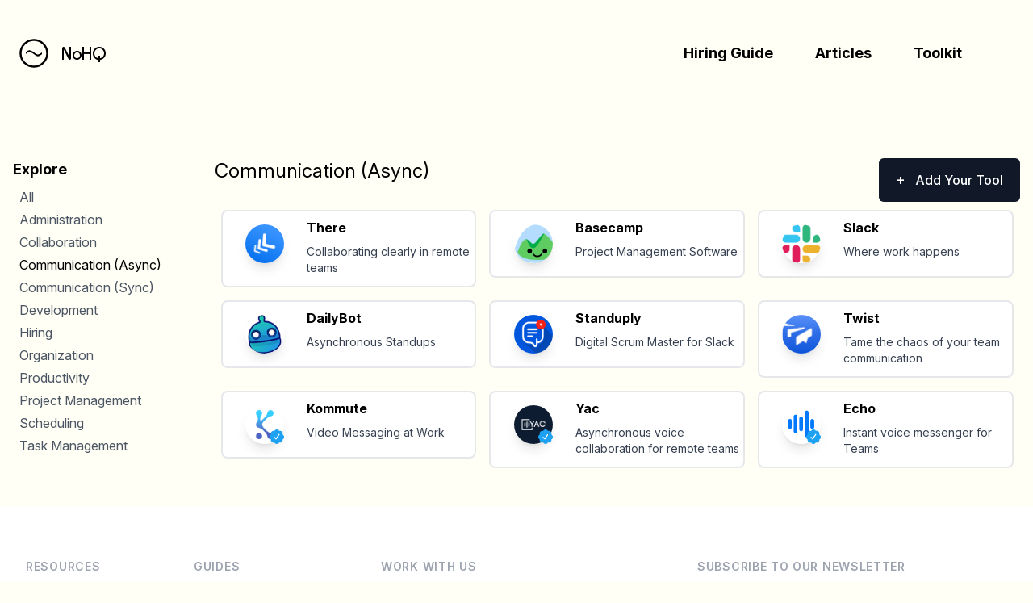

--- FILE ---
content_type: text/html; charset=utf-8
request_url: https://nohq.co/tools/category/communication-async/
body_size: 6161
content:

<!doctype html>
<html style="overflow-x: hidden" lang="en">
<head>
    <title>Communication (Async) Tools - Remote Work Toolkit - NoHQ</title>
    <meta name="description"
          content="Our curated list of
    Communication (Async) remote work tools includes many leading tools that make remote working
    easier
    and more successful. We enrich this through additional info and exclusive reviews.">
    <meta name="robots" content="index, follow">

    <link rel="canonical" href="https://nohq.co/tools/category/communication-async/">
    <meta name="viewport" content="width=device-width,initial-scale=1">
    <style>
        .h-50 {
            height: 60vh;
        }
    </style>
    <link rel="stylesheet" href="/static/tailwind.min.css">
    <link rel="stylesheet" href="/static/fonts/fonts.css">
    <link rel="stylesheet" href="/static/styles.css">
    <link rel="stylesheet" href="/static/balloon.min.css">

    <link rel="apple-touch-icon" sizes="57x57" href="/static/img/favicon/apple-icon-57x57.png">
    <link rel="apple-touch-icon" sizes="60x60" href="/static/img/favicon/apple-icon-60x60.png">
    <link rel="apple-touch-icon" sizes="72x72" href="/static/img/favicon/apple-icon-72x72.png">
    <link rel="apple-touch-icon" sizes="76x76" href="/static/img/favicon/apple-icon-76x76.png">
    <link rel="apple-touch-icon" sizes="114x114" href="/static/img/favicon/apple-icon-114x114.png">
    <link rel="apple-touch-icon" sizes="120x120" href="/static/img/favicon/apple-icon-120x120.png">
    <link rel="apple-touch-icon" sizes="144x144" href="/static/img/favicon/apple-icon-144x144.png">
    <link rel="apple-touch-icon" sizes="152x152" href="/static/img/favicon/apple-icon-152x152.png">
    <link rel="apple-touch-icon" sizes="180x180" href="/static/img/favicon/apple-icon-180x180.png">
    <link rel="icon" type="image/png" sizes="192x192" href="/static/img/favicon/android-icon-192x192.png">
    <link rel="icon" type="image/png" sizes="32x32" href="/static/img/favicon/favicon-32x32.png">
    <link rel="icon" type="image/png" sizes="96x96" href="/static/img/favicon/favicon-96x96.png">
    <link rel="icon" type="image/png" sizes="16x16" href="/static/img/favicon/favicon-16x16.png">
    <link rel="manifest" href="/static/img/favicon/manifest.json">
    <meta name="msapplication-TileColor" content="#ffffff">
    <meta name="msapplication-TileImage" content="/static/img/favicon/ms-icon-144x144.png">
    <meta name="theme-color" content="#ffffff">

    
        <meta name="twitter:card" content="summary_large_image">
        <meta name="twitter:site" content="@nohqco">
        <meta name="twitter:title"
              content="Communication (Async) Tools - Remote Work Toolkit - NoHQ">
        <meta name="og:description"
              content="Our curated list of
    Communication (Async) remote work tools includes many leading tools that make remote
    working
    easier
    and more successful. We enrich this through additional info and exclusive reviews.">
        <meta name="og:image" content="https://nohq.co/static/img/twittercard.jpg">
    

    <script src="https://cdn.jsdelivr.net/gh/alpinejs/alpine@v2.0.1/dist/alpine.js" async></script>
    <script
            src="https://code.jquery.com/jquery-3.4.1.min.js"
            integrity="sha256-CSXorXvZcTkaix6Yvo6HppcZGetbYMGWSFlBw8HfCJo="
            crossorigin="anonymous"></script>
    
    <script src="/static/scripts.js" async></script>

    

    


</head>
<body class="bg-yellow-100" style="overflow-x: hidden" x-data="{ open: false, quizpop: false , sub: false, ok: false}">



<nav class="px-6 py-12">
    <div class="flex container mx-auto items-center justify-between flex-wrap">
        <a class="flex items-center flex-shrink-0 mr-6" href="/">
            <svg width="36px" height="36px" viewBox="0 0 73 73" version="1.1" xmlns="http://www.w3.org/2000/svg"
                 xmlns:xlink="http://www.w3.org/1999/xlink">
                <g id="Page-1" stroke="none" stroke-width="1" fill="none" fill-rule="evenodd">
                    <g id="Group" transform="translate(3.000000, 3.000000)">
                        <path d="M14.7319293,34.5036331 C21.8424511,26.3851657 28.5575131,32.2194048 35.5904938,37.2243381 C38.2501547,39.1157373 40.9796025,41.1380795 43.8641326,40.9925873 C47.1286143,40.8179966 50.2302596,38.4028253 53.2233472,36.1767939 C54.5958253,35.1583482 53.9987586,30.9245238 52.6030182,31.972068 C48.617404,34.8819129 44.7093309,37.7917579 40.3825358,35.725768 C36.9397095,34.0671563 33.6984902,30.9972699 30.3487133,28.8148862 C24.4866037,25.0029894 18.9811833,24.5374142 13.5533041,30.7208347 C12.2738754,32.1757571 13.4447465,35.9585556 14.7241752,34.4890839 L14.7319293,34.5036331 Z"
                              id="Path" fill="#000000"></path>
                        <circle id="Oval" stroke="#000000" stroke-width="5" cx="33.5" cy="33.5" r="33.5"></circle>
                    </g>
                </g>
            </svg>
            <span class="font-bauhaus text-xl tracking-tight ml-4">NoHQ</span>
        </a>
        <div class="block md:hidden" onclick="$('.collapsed').toggleClass('collapsed-open')">
            <button class="flex items-center px-3 py-2 border rounded text-black border-black hover:text-white hover:border-white">
                <svg class="fill-current h-3 w-3" viewBox="0 0 20 20" xmlns="http://www.w3.org/2000/svg"><title>
                    Menu</title>
                    <path d="M0 3h20v2H0V3zm0 6h20v2H0V9zm0 6h20v2H0v-2z"/>
                </svg>
            </button>
        </div>
        <div class="w-full block relative flex-grow md:flex md:items-center md:w-auto collapsed md:collapsed-open">
            <div class="text-sm md:flex-grow">

            </div>
            <div class="mr-8">
                
                <div class="inline" id="open-dropdown-membership">
                    <a href="/hire/"
                       class="block mt-4 md:inline-block font-bold md:mt-0 text-black-lighter mr-12 text-lg ">
                        Hiring Guide
                    </a>
                </div>
                
                <a href="/blog/"
                   class="block mt-4 md:inline-block font-bold md:mt-0 text-black-lighter mr-12 text-lg ">
                    Articles
                </a>

                
                <a href="/tools/"
                   class="block mt-4 md:inline-block font-bold md:mt-0 text-black-lighter mr-8 text-lg ">
                    Toolkit
                </a>
            </div>
        </div>
    </div>
</nav>




    <div class="container content mx-auto mt-4 pb-8 p-4">

        <div class="sm:flex">
            <div class="sm:w-1/5">
                <p class="mb-2 mt-8 text-lg"><b>Explore</b></p>

                <a class="sm:block text-gray-600 ml-2 my-1"
                   href="/tools/">All</a>

                
                    <a class="sm:block text-gray-600 ml-2 my-1"
                       href="/tools/category/administration/">Administration</a>
                
                    <a class="sm:block text-gray-600 ml-2 my-1"
                       href="/tools/category/collaboration/">Collaboration</a>
                
                    <a class="sm:block text-black ml-2 my-1"
                       href="/tools/category/communication-async/">Communication (Async)</a>
                
                    <a class="sm:block text-gray-600 ml-2 my-1"
                       href="/tools/category/communication-sync/">Communication (Sync)</a>
                
                    <a class="sm:block text-gray-600 ml-2 my-1"
                       href="/tools/category/development/">Development</a>
                
                    <a class="sm:block text-gray-600 ml-2 my-1"
                       href="/tools/category/hiring/">Hiring</a>
                
                    <a class="sm:block text-gray-600 ml-2 my-1"
                       href="/tools/category/organization/">Organization</a>
                
                    <a class="sm:block text-gray-600 ml-2 my-1"
                       href="/tools/category/productivity/">Productivity</a>
                
                    <a class="sm:block text-gray-600 ml-2 my-1"
                       href="/tools/category/project-management/">Project Management</a>
                
                    <a class="sm:block text-gray-600 ml-2 my-1"
                       href="/tools/category/scheduling/">Scheduling</a>
                
                    <a class="sm:block text-gray-600 ml-2 my-1"
                       href="/tools/category/task-management/">Task Management</a>
                
            </div>
            <div class="sm:w-4/5">
                <h1 class="text-2xl mb-4 mt-8 inline-block">Communication (Async)</h1>

                <div class="clearfix inline">
                    <a href="https://airtable.com/shr2MVx4UeLWnqabF" target="_blank"
                       class="float-right inline mt-8 px-5 py-3 border border-transparent text-base leading-6 font-medium rounded-md text-white bg-gray-900 hover:bg-gray-800 focus:outline-none focus:shadow-outline transition duration-150 ease-in-out">
                        <span class="text-lg mr-2">+</span>&nbsp;Add Your Tool
                    </a>
                </div>

                <div class="sm:flex flex-wrap mt-4">
                    
                        <div class="sm:w-1/2 md:w-1/3 pb-4 pr-2 pl-2">
                            

<a class="flex max-w-sm rounded-lg overflow-hidden bg-white hover:bg-gray-50 transition duration-150 rounded-lg border-2"
   href="/tools/there/">
    <div class="w-1/3 my-4">
        <div class="block relative w-12 h-12 rounded-full shadow-lg m-auto"
             style="background-image: url('/media/5167261-96aada0ccc1193ac135018a6dcabb484-medium_jpg.jpg'); background-size: cover;">
            
        </div>
    </div>
    <div class="w-2/3 py-2">
        <div class="font-bold mb-2">There</div>
        <p class="text-gray-700 text-sm pb-1 pr-1">
            Collaborating clearly in remote teams
        </p>
    </div>
</a>


                        </div>

                    
                        <div class="sm:w-1/2 md:w-1/3 pb-4 pr-2 pl-2">
                            

<a class="flex max-w-sm rounded-lg overflow-hidden bg-white hover:bg-gray-50 transition duration-150 rounded-lg border-2"
   href="/tools/basecamp/">
    <div class="w-1/3 my-4">
        <div class="block relative w-12 h-12 rounded-full shadow-lg m-auto"
             style="background-image: url('/media/logo-bc.png'); background-size: cover;">
            
        </div>
    </div>
    <div class="w-2/3 py-2">
        <div class="font-bold mb-2">Basecamp</div>
        <p class="text-gray-700 text-sm pb-1 pr-1">
            Project Management Software
        </p>
    </div>
</a>


                        </div>

                    
                        <div class="sm:w-1/2 md:w-1/3 pb-4 pr-2 pl-2">
                            

<a class="flex max-w-sm rounded-lg overflow-hidden bg-white hover:bg-gray-50 transition duration-150 rounded-lg border-2"
   href="/tools/slack/">
    <div class="w-1/3 my-4">
        <div class="block relative w-12 h-12 rounded-full shadow-lg m-auto"
             style="background-image: url('/media/download-1.png'); background-size: cover;">
            
        </div>
    </div>
    <div class="w-2/3 py-2">
        <div class="font-bold mb-2">Slack</div>
        <p class="text-gray-700 text-sm pb-1 pr-1">
            Where work happens
        </p>
    </div>
</a>


                        </div>

                    
                        <div class="sm:w-1/2 md:w-1/3 pb-4 pr-2 pl-2">
                            

<a class="flex max-w-sm rounded-lg overflow-hidden bg-white hover:bg-gray-50 transition duration-150 rounded-lg border-2"
   href="/tools/dailybot/">
    <div class="w-1/3 my-4">
        <div class="block relative w-12 h-12 rounded-full shadow-lg m-auto"
             style="background-image: url('/media/683455819365_cb7943101f808b8a303a_512.png'); background-size: cover;">
            
        </div>
    </div>
    <div class="w-2/3 py-2">
        <div class="font-bold mb-2">DailyBot</div>
        <p class="text-gray-700 text-sm pb-1 pr-1">
            Asynchronous Standups
        </p>
    </div>
</a>


                        </div>

                    
                        <div class="sm:w-1/2 md:w-1/3 pb-4 pr-2 pl-2">
                            

<a class="flex max-w-sm rounded-lg overflow-hidden bg-white hover:bg-gray-50 transition duration-150 rounded-lg border-2"
   href="/tools/standuply/">
    <div class="w-1/3 my-4">
        <div class="block relative w-12 h-12 rounded-full shadow-lg m-auto"
             style="background-image: url('/media/530635819106_1a9edef80a671c6f0cf0_512.jpg'); background-size: cover;">
            
        </div>
    </div>
    <div class="w-2/3 py-2">
        <div class="font-bold mb-2">Standuply</div>
        <p class="text-gray-700 text-sm pb-1 pr-1">
            Digital Scrum Master for Slack
        </p>
    </div>
</a>


                        </div>

                    
                        <div class="sm:w-1/2 md:w-1/3 pb-4 pr-2 pl-2">
                            

<a class="flex max-w-sm rounded-lg overflow-hidden bg-white hover:bg-gray-50 transition duration-150 rounded-lg border-2"
   href="/tools/twist/">
    <div class="w-1/3 my-4">
        <div class="block relative w-12 h-12 rounded-full shadow-lg m-auto"
             style="background-image: url('/media/Bildschirmfoto_2019-06-06_um_21.49.08_JNtNBIR.png'); background-size: cover;">
            
        </div>
    </div>
    <div class="w-2/3 py-2">
        <div class="font-bold mb-2">Twist</div>
        <p class="text-gray-700 text-sm pb-1 pr-1">
            Tame the chaos of your team communication
        </p>
    </div>
</a>


                        </div>

                    
                        <div class="sm:w-1/2 md:w-1/3 pb-4 pr-2 pl-2">
                            

<a class="flex max-w-sm rounded-lg overflow-hidden bg-white hover:bg-gray-50 transition duration-150 rounded-lg border-2"
   href="/tools/kommute/">
    <div class="w-1/3 my-4">
        <div class="block relative w-12 h-12 rounded-full shadow-lg m-auto"
             style="background-image: url('/media/kommute_square_GRADIENT_256.png'); background-size: cover;">
            
                <img src="/static/img/verified.svg" style="height: 18px;" class="absolute right-0 bottom-0 z-10" alt="">
                <div class="absolute block bg-white rounded-full" style="height: 8px; width: 8px; right: 5px; bottom: 5px;"></div>
            
        </div>
    </div>
    <div class="w-2/3 py-2">
        <div class="font-bold mb-2">Kommute</div>
        <p class="text-gray-700 text-sm pb-1 pr-1">
            Video Messaging at Work
        </p>
    </div>
</a>


                        </div>

                    
                        <div class="sm:w-1/2 md:w-1/3 pb-4 pr-2 pl-2">
                            

<a class="flex max-w-sm rounded-lg overflow-hidden bg-white hover:bg-gray-50 transition duration-150 rounded-lg border-2"
   href="/tools/yac/">
    <div class="w-1/3 my-4">
        <div class="block relative w-12 h-12 rounded-full shadow-lg m-auto"
             style="background-image: url('/media/599696426.jpeg'); background-size: cover;">
            
                <img src="/static/img/verified.svg" style="height: 18px;" class="absolute right-0 bottom-0 z-10" alt="">
                <div class="absolute block bg-white rounded-full" style="height: 8px; width: 8px; right: 5px; bottom: 5px;"></div>
            
        </div>
    </div>
    <div class="w-2/3 py-2">
        <div class="font-bold mb-2">Yac</div>
        <p class="text-gray-700 text-sm pb-1 pr-1">
            Asynchronous voice collaboration for remote teams
        </p>
    </div>
</a>


                        </div>

                    
                        <div class="sm:w-1/2 md:w-1/3 pb-4 pr-2 pl-2">
                            

<a class="flex max-w-sm rounded-lg overflow-hidden bg-white hover:bg-gray-50 transition duration-150 rounded-lg border-2"
   href="/tools/echo-chat/">
    <div class="w-1/3 my-4">
        <div class="block relative w-12 h-12 rounded-full shadow-lg m-auto"
             style="background-image: url('/media/Screenshot_2020-10-01_at_09.21.46.png'); background-size: cover;">
            
                <img src="/static/img/verified.svg" style="height: 18px;" class="absolute right-0 bottom-0 z-10" alt="">
                <div class="absolute block bg-white rounded-full" style="height: 8px; width: 8px; right: 5px; bottom: 5px;"></div>
            
        </div>
    </div>
    <div class="w-2/3 py-2">
        <div class="font-bold mb-2">Echo</div>
        <p class="text-gray-700 text-sm pb-1 pr-1">
            Instant voice messenger for Teams
        </p>
    </div>
</a>


                        </div>

                    
                </div>
            </div>
        </div>

    </div>



<div class="bg-white">
    <div class="max-w-screen-xl mx-auto py-12 px-4 sm:px-6 lg:py-16 lg:px-8">
        <div class="xl:grid xl:grid-cols-3 xl:gap-8">
            <div class="grid grid-cols-2 gap-8 xl:col-span-2">
                <div class="md:grid md:grid-cols-2 md:gap-8">
                    <div>
                        <h4 class="text-sm leading-5 font-semibold tracking-wider text-gray-400 uppercase">
                            Resources
                        </h4>
                        <ul class="mt-4 list-none pl-0">
                            <li>
                                <a href="/blog/"
                                   class="text-base leading-6 text-gray-500 hover:text-gray-900">
                                    Guides
                                </a>
                            </li>
                            <li class="mt-4">
                                <a href="/tools/"
                                   class="text-base leading-6 text-gray-500 hover:text-gray-900">
                                    Toolkit
                                </a>
                            </li>
                            <li class="mt-4">
                                <a href="/faq/"
                                   class="text-base leading-6 text-gray-500 hover:text-gray-900">
                                    FAQ
                                </a>
                            </li>
                            <li class="mt-4">
                                <a href="/glossary/"
                                   class="text-base leading-6 text-gray-500 hover:text-gray-900">
                                    Glossary
                                </a>
                            </li>
                            <li class="mt-4">
                                <a href="/job-boards/"
                                   class="text-base leading-6 text-gray-500 hover:text-gray-900">
                                    Job Boards
                                </a>
                            </li>
                            <li class="mt-4">
                                <a href="/kit/"
                                   class="text-base leading-6 text-gray-500 hover:text-gray-900">
                                    Starter Kit
                                </a>
                            </li>
                        </ul>
                    </div>
                    <div class="mt-12 md:mt-0">
                        <h4 class="text-sm leading-5 font-semibold tracking-wider text-gray-400 uppercase">
                            Guides
                        </h4>
                        <ul class="mt-4 list-none pl-0">
                            <li>
                                <a href="/start/beginners/" class="text-base leading-6 text-gray-500 hover:text-gray-900">
                                    For Beginners
                                </a>
                            </li>
                            <li class="mt-4">
                                <a href="/start/remote-first-founders/" class="text-base leading-6 text-gray-500 hover:text-gray-900">
                                    Remote-First Company
                                </a>
                            </li>
                            <li class="mt-4">
                                <a href="/start/partial-remote/" class="text-base leading-6 text-gray-500 hover:text-gray-900">
                                    Partially Remote Company
                                </a>
                            </li>
                            <li class="mt-4">
                                <a href="/start/transition/" class="text-base leading-6 text-gray-500 hover:text-gray-900">
                                    Transitioning
                                </a>
                            </li>
                        </ul>
                    </div>
                </div>
                <div class="ml-6">
                    <div>
                        <h4 class="text-sm leading-5 font-semibold tracking-wider text-gray-400 uppercase">
                            Work With Us
                        </h4>
                        <ul class="mt-4 list-none pl-0">
                            <li>
                                <a href="/sponsorship/"
                                   class="text-base leading-6 text-gray-500 hover:text-gray-900">
                                    Sponsorships
                                </a>
                            </li>
                            <li class="mt-4">
                                <a href="/tools/"
                                   class="text-base leading-6 text-gray-500 hover:text-gray-900">
                                    Add your Tool
                                </a>
                            </li>
                        </ul>
                    </div>
                </div>
            </div>
            <div class="mt-8 xl:mt-0">
                <h4 class="text-sm leading-5 font-semibold tracking-wider text-gray-400 uppercase">
                    Subscribe to our newsletter
                </h4>
                <p class="mt-4 text-gray-500 text-base leading-6">
                    A collection of resources, all around a certain remote work topic, sent every other week.
                </p>
                <form class="mt-4 sm:flex sm:max-w-md subscribe-form" action="/api/subscribe/"
                      method="post"><input type="hidden" name="csrfmiddlewaretoken" value="ob8ZcbGJfTNVCVyZrV2KnttxV7xRcb03hDSPjBm7lJDxyEmwgQVWRcRGdMmAowiB">
                    <input aria-label="Email address" type="email" name="email" required
                           class="appearance-none w-full px-5 py-3 border border-gray-300 text-base leading-6 rounded-md text-gray-900 bg-white placeholder-gray-500 focus:outline-none focus:placeholder-gray-400 focus:border-blue-300 focus:shadow-outline transition duration-150 ease-in-out"
                           placeholder="Enter your email"/>
                    <div class="mt-3 rounded-md shadow sm:mt-0 sm:ml-3 sm:flex-shrink-0">
                        <button class="w-full flex items-center justify-center px-5 py-3 border border-transparent text-base leading-6 font-medium rounded-md text-white bg-indigo-600 hover:bg-indigo-500 focus:outline-none focus:shadow-outline transition duration-150 ease-in-out">
                            Subscribe
                        </button>
                    </div>
                </form>
                <p class="mt-4 text-gray-500 text-base leading-6">Still on the fence? Read
                    <button type="button" @click="open = true;" class="font-medium underline">
                        past issues.
                    </button>
                </p>
            </div>
        </div>
        <div class="mt-8 border-t border-gray-200 pt-8 md:flex md:items-center md:justify-between">
            <div class="flex md:order-2">
                
                <a href="https://twitter.com/nohqco" class="ml-6 text-gray-400 hover:text-gray-500">
                    <span class="sr-only">Twitter</span>
                    <svg class="h-6 w-6" fill="currentColor" viewBox="0 0 24 24">
                        <path d="M8.29 20.251c7.547 0 11.675-6.253 11.675-11.675 0-.178 0-.355-.012-.53A8.348 8.348 0 0022 5.92a8.19 8.19 0 01-2.357.646 4.118 4.118 0 001.804-2.27 8.224 8.224 0 01-2.605.996 4.107 4.107 0 00-6.993 3.743 11.65 11.65 0 01-8.457-4.287 4.106 4.106 0 001.27 5.477A4.072 4.072 0 012.8 9.713v.052a4.105 4.105 0 003.292 4.022 4.095 4.095 0 01-1.853.07 4.108 4.108 0 003.834 2.85A8.233 8.233 0 012 18.407a11.616 11.616 0 006.29 1.84"/>
                    </svg>
                </a>
            </div>
            <p class="mt-8 text-base leading-6 text-gray-400 md:mt-0 md:order-1">
                &copy; 2026 NoHQ. All rights reserved.
            </p>
        </div>
    </div>
</div>

<div x-show="open" style="display: none"
     class="fixed bottom-0 z-20 inset-x-0 px-4 pb-6 sm:inset-0 sm:p-0 sm:flex sm:items-center sm:justify-center">
    <div x-show="open" x-transition:enter="ease-out duration-300" x-transition:enter-start="opacity-0"
         x-transition:enter-end="opacity-100" x-transition:leave="ease-in duration-200"
         x-transition:leave-start="opacity-100" x-transition:leave-end="opacity-0"
         class="fixed inset-0 transition-opacity">
        <div class="absolute inset-0 bg-gray-500 opacity-75" @click="open = false;"></div>
    </div>

    <div x-show="open" x-transition:enter="ease-out duration-300"
         x-transition:enter-start="opacity-0 translate-y-4 sm:translate-y-0 sm:scale-95"
         x-transition:enter-end="opacity-100 translate-y-0 sm:scale-100" x-transition:leave="ease-in duration-200"
         x-transition:leave-start="opacity-100 translate-y-0 sm:scale-100"
         x-transition:leave-end="opacity-0 translate-y-4 sm:translate-y-0 sm:scale-95"
         class="z-50 bg-white rounded-lg px-4 pt-5 pb-4 overflow-hidden shadow-xl transform transition-all sm:max-w-md sm:w-full sm:p-6">
        <div>
            <div class="mt-3 text-center sm:mt-5">
                <h3 class="text-lg leading-6 font-medium text-gray-900">
                    Past Issues
                </h3>
                <div class="mt-2">
                    <div class="bg-white shadow overflow-hidden sm:rounded-md mt-4">
                        <ul style="padding-left: 20px; margin: 6px">
                            <li class="list-none">
                                <a href="http://x33xq.mjt.lu/nl2/x33xq/580m7.html?hl=de " target="_blank"
                                   class="block hover:bg-gray-50 focus:outline-none focus:bg-gray-50 transition duration-150 ease-in-out">
                                    <div class="px-4 py-4 flex items-center">
                                        <div class="min-w-0 flex-1 sm:flex sm:items-center sm:justify-between">
                                            <div>
                                                <div class="text-sm leading-5 font-medium text-black truncate">
                                                    How investors work with global remote companies
                                                </div>
                                                <div class="mt-2 flex">
                                                    <div class="flex items-center text-sm leading-5 text-gray-500">

                                                        <time datetime="2020-01-28">July 29, 2020</time>
                                                    </div>
                                                </div>
                                            </div>
                                        </div>
                                        <div class="ml-5 flex-shrink-0">
                                            <svg class="h-5 w-5 text-gray-400" fill="currentColor" viewBox="0 0 20 20">
                                                <path fill-rule="evenodd"
                                                      d="M7.293 14.707a1 1 0 010-1.414L10.586 10 7.293 6.707a1 1 0 011.414-1.414l4 4a1 1 0 010 1.414l-4 4a1 1 0 01-1.414 0z"
                                                      clip-rule="evenodd"/>
                                            </svg>
                                        </div>
                                    </div>
                                </a>
                            </li>
                            <li class="list-none">
                                <a href="http://x33xq.mjt.lu/nl2/x33xq/579p0.html" target="_blank"
                                   class="block hover:bg-gray-50 focus:outline-none focus:bg-gray-50 transition duration-150 ease-in-out">
                                    <div class="px-4 py-4 flex items-center">
                                        <div class="min-w-0 flex-1 sm:flex sm:items-center sm:justify-between">
                                            <div>
                                                <div class="text-sm leading-5 font-medium text-black truncate">
                                                    How Automattic handles remote work
                                                </div>
                                                <div class="mt-2 flex">
                                                    <div class="flex items-center text-sm leading-5 text-gray-500">

                                                        <time datetime="2020-01-28">July 14, 2020</time>
                                                    </div>
                                                </div>
                                            </div>
                                        </div>
                                        <div class="ml-5 flex-shrink-0">
                                            <svg class="h-5 w-5 text-gray-400" fill="currentColor" viewBox="0 0 20 20">
                                                <path fill-rule="evenodd"
                                                      d="M7.293 14.707a1 1 0 010-1.414L10.586 10 7.293 6.707a1 1 0 011.414-1.414l4 4a1 1 0 010 1.414l-4 4a1 1 0 01-1.414 0z"
                                                      clip-rule="evenodd"/>
                                            </svg>
                                        </div>
                                    </div>
                                </a>
                            </li>
                             <li class="list-none">
                                <a href="http://x33xq.mjt.lu/nl2/x33xq/57736.html?hl=de" target="_blank"
                                   class="block hover:bg-gray-50 focus:outline-none focus:bg-gray-50 transition duration-150 ease-in-out">
                                    <div class="px-4 py-4 flex items-center">
                                        <div class="min-w-0 flex-1 sm:flex sm:items-center sm:justify-between">
                                            <div>
                                                <div class="text-sm leading-5 font-medium text-black truncate">
                                                    The remote worker's starter kit
                                                </div>
                                                <div class="mt-2 flex">
                                                    <div class="flex items-center text-sm leading-5 text-gray-500">

                                                        <time datetime="2020-01-14">June 29, 2020</time>
                                                    </div>
                                                </div>
                                            </div>
                                        </div>
                                        <div class="ml-5 flex-shrink-0">
                                            <svg class="h-5 w-5 text-gray-400" fill="currentColor" viewBox="0 0 20 20">
                                                <path fill-rule="evenodd"
                                                      d="M7.293 14.707a1 1 0 010-1.414L10.586 10 7.293 6.707a1 1 0 011.414-1.414l4 4a1 1 0 010 1.414l-4 4a1 1 0 01-1.414 0z"
                                                      clip-rule="evenodd"/>
                                            </svg>
                                        </div>
                                    </div>
                                </a>
                            </li>
                            <li class="list-none">
                                <a href="http://x33xq.mjt.lu/nl2/x33xq/57ngo.html" target="_blank"
                                   class="block hover:bg-gray-50 focus:outline-none focus:bg-gray-50 transition duration-150 ease-in-out">
                                    <div class="px-4 py-4 flex items-center">
                                        <div class="min-w-0 flex-1 sm:flex sm:items-center sm:justify-between">
                                            <div>
                                                <div class="text-sm leading-5 font-medium text-black truncate">
                                                    The workplace is changing, are you?
                                                </div>
                                                <div class="mt-2 flex">
                                                    <div class="flex items-center text-sm leading-5 text-gray-500">

                                                        <time datetime="2020-03-14">June 14, 2020</time>
                                                    </div>
                                                </div>
                                            </div>
                                        </div>
                                        <div class="ml-5 flex-shrink-0">
                                            <svg class="h-5 w-5 text-gray-400" fill="currentColor" viewBox="0 0 20 20">
                                                <path fill-rule="evenodd"
                                                      d="M7.293 14.707a1 1 0 010-1.414L10.586 10 7.293 6.707a1 1 0 011.414-1.414l4 4a1 1 0 010 1.414l-4 4a1 1 0 01-1.414 0z"
                                                      clip-rule="evenodd"/>
                                            </svg>
                                        </div>
                                    </div>
                                </a>
                            </li>
                            <li class="list-none">
                                <a href="http://x33xq.mjt.lu/nl2/x33xq/57im3.html" target="_blank"
                                   class="block hover:bg-gray-50 focus:outline-none focus:bg-gray-50 transition duration-150 ease-in-out">
                                    <div class="px-4 py-4 flex items-center">
                                        <div class="min-w-0 flex-1 sm:flex sm:items-center sm:justify-between">
                                            <div>
                                                <div class="text-sm leading-5 font-medium text-black truncate">
                                                    How Basecamp builds new product remotely
                                                </div>
                                                <div class="mt-2 flex">
                                                    <div class="flex items-center text-sm leading-5 text-gray-500">

                                                        <time datetime="2020-02-28">May 29, 2020</time>
                                                    </div>
                                                </div>
                                            </div>
                                        </div>
                                        <div class="ml-5 flex-shrink-0">
                                            <svg class="h-5 w-5 text-gray-400" fill="currentColor" viewBox="0 0 20 20">
                                                <path fill-rule="evenodd"
                                                      d="M7.293 14.707a1 1 0 010-1.414L10.586 10 7.293 6.707a1 1 0 011.414-1.414l4 4a1 1 0 010 1.414l-4 4a1 1 0 01-1.414 0z"
                                                      clip-rule="evenodd"/>
                                            </svg>
                                        </div>
                                    </div>
                                </a>
                            </li>


                        </ul>
                    </div>
                </div>
                <p class="text-sm mt-8 text-gray-500">
                    ... and a few dozen more since October 2019!
                </p>
            </div>
        </div>
        <div class="mt-5 sm:mt-6">
      <span class="flex w-full rounded-md shadow-sm">
        <button @click="open = false;" type="button"
                class="inline-flex justify-center w-full rounded-md border border-transparent px-4 py-2 bg-black text-base leading-6 font-medium text-white shadow-sm focus:outline-none focus:shadow-outline-indigo transition ease-in-out duration-150 sm:text-sm sm:leading-5">
            Go back to site
        </button>
      </span>
        </div>
    </div>
</div>

<!-- 100% privacy-first analytics -->
<script async defer src="https://scripts.simpleanalyticscdn.com/latest.js"></script>
<noscript><img src="https://queue.simpleanalyticscdn.com/noscript.gif" alt="" referrerpolicy="no-referrer-when-downgrade" /></noscript>

    <script>
        $('#open-dropdown-membership').on('mouseover', function () {
            $('#membership').removeClass('md:hidden')
        });

        $('#open-dropdown-membership').on('mouseout', function () {
            $('#membership').addClass('md:hidden')
        });
    </script>



<script defer src="https://static.cloudflareinsights.com/beacon.min.js/vcd15cbe7772f49c399c6a5babf22c1241717689176015" integrity="sha512-ZpsOmlRQV6y907TI0dKBHq9Md29nnaEIPlkf84rnaERnq6zvWvPUqr2ft8M1aS28oN72PdrCzSjY4U6VaAw1EQ==" data-cf-beacon='{"version":"2024.11.0","token":"51d5041cce5e409aaffead203407421f","r":1,"server_timing":{"name":{"cfCacheStatus":true,"cfEdge":true,"cfExtPri":true,"cfL4":true,"cfOrigin":true,"cfSpeedBrain":true},"location_startswith":null}}' crossorigin="anonymous"></script>
</body>
</html>


--- FILE ---
content_type: text/css
request_url: https://nohq.co/static/styles.css
body_size: 1054
content:
@import url('https://rsms.me/inter/inter.css');
html { font-family: 'Inter', sans-serif; font-display: swap; }
@supports (font-variation-settings: normal) {
  html { font-family: 'Inter var', sans-serif; font-display: swap; }
}

.font-bauhaus,
.bauhaus {
    font-family: 'Bauhaus', sans-serif; font-display: swap;
}



.collapsed {
    display: none;
}

.collapsed-open {
    display: block;
}

@media (min-width: 768px) {
    .md\:collapsed-open {
        display: flex;
    }
}

.bg-yellow-100 {
    background-color: #fffff5;
}

ul {
    list-style-type: inherit;
    margin: 20px 0;
    padding-left: 40px;
}

.text-indigo-lighter {
    color: #b2b7ff;
}

.text-indigo-lightest {
    color: #e6e8ff;
}

.bg-indigo-darker {
    background-color: #2f365f;
}

.hover\:bg-indigo-dark:hover {
    background-color: #5661b3;
}

.bg-indigo-darkest {
    background-color: #191e38;
}

.border-indigo-dark {
    border-color: #5661b3;
}

.pop-up {
    position: fixed;
    width: 100%;
    background-color: #fff;
    display: inline-block;
    left: 0;
    bottom: -300px;
    z-index: 99;
    border-top: 1px solid #ccc;
    -webkit-animation: slide 0.5s forwards;
    -webkit-animation-delay: 1s;
    -moz-animation: slide 0.5s forwards;
    -o-animation: slide 0.5s forwards;
    animation: slide 0.5s forwards;
    animation-delay: 5s;
    -webkit-transition: all 1s ease-in-out;
    -moz-transition: all 1s ease-in-out;
    -ms-transition: all 1s ease-in-out;
    -o-transition: all 1s ease-in-out;
    transition: all 1s ease-in-out;
    border-radius: .5rem;
}

.pop-up.close-pop-up {
    margin-bottom: -300px;
}

@-webkit-keyframes slide {
    100% {
        bottom: 0;
    }
}

@keyframes slide {
    100% {
        bottom: 0;
    }
}

@-webkit-keyframes slideOut {
    100% {
        bottom: -220px;
    }
}

@keyframes slideOut {
    100% {
        bottom: -220px;
    }
}

.pop-up-wrapper {
    position: relative;
}

.pop-up-hero img {
    width: 100%;
    height: 80px;
    display: none;
}

.pop-up-inner {
    padding: 5px 10px 10px;
    background-color: #fff;
    text-align: center;
    color: #363405;
    font-family: helvetica, arial, sans-serif;
    font-weight: normal;
    border-radius: 1.5rem;
}

.pop-up-inner form {
    display: inline-block;
}

.pop-up-inner form {
    max-width: 100%;
    vertical-align: top;
    padding: 10px 0;
    margin: 0 auto;
    width: 300px;
    display: block;
}

.pop-up-inner form fieldgroup {
    text-align: left;
    width: 100%;
    display: inline-block;
}

.pop-up-inner form label {
    font-size: 14px;
    margin-bottom: 5px;
    display: inline;
}

.pop-up h2 {
    font-size: 17px;
    margin-bottom: 5px;
    line-height: 1.2em;
    margin-top: 10px;
}

.pop-up p {
    margin: 0 0 10px;
    font-size: 15px;
}

.pop-up .btn {
    display: block;
    font-weight: 700;
    line-height: .9;
    text-align: center;
    white-space: nowrap;
    -webkit-user-select: none;
    -moz-user-select: none;
    -ms-user-select: none;
    user-select: none;
    border: 1px solid transparent;
    padding: .5rem 1rem;
    font-size: 1rem;
    -webkit-transition: all .2s ease-in-out;
    -o-transition: all .2s ease-in-out;
    transition: all .2s ease-in-out;
    -webkit-appearance: button;
    cursor: pointer;
    width: 200px;
    margin: 10px auto 10px;
}

.btn-rounded {
    border-radius: 10px;
}

.btn-orange {
    background-color: #F7B217;
    color: #fff;
}

.btn-orange:hover {
    background-color: #f0ad4e;
}

.pop-up button.close {
    position: absolute;
    padding: 4px 2px;
    top: 3px;
    left: 3px;
    font-size: 37px;
    color: #653d68;
    opacity: 1;
    background-color: transparent;
    line-height: .7;
    border: none;
}

.pop-up button.close:hover {
    cursor: pointer;
}

.pop-up p.disclaimer {
    font-size: 11px;
    padding: 0 20px;
    color: #222
}

@media (min-width: 700px) {
    .pop-up {
        width: 365px;
        bottom: 40px;
        border: 0;
        right: -365px;
        left: auto;
        box-shadow: 0 10px 15px -3px rgba(0, 0, 0, .1), 0 4px 6px -2px rgba(0, 0, 0, .05);
    }

    .pop-up-hero img {
        display: block;
    }

    .pop-up button.close {
        background-color: #fff;
        left: 5px;
    }

    .pop-up.close-pop-up {
        margin-right: -600px;
        margin-bottom: 0;
        bottom: 40px;
    }

    @-webkit-keyframes slide {
        100% {
            right: 30px;
        }
    }
    @keyframes slide {
        100% {
            right: 30px;
        }
    }
    @-webkit-keyframes slideOut {
        100% {
            right: -365px;
        }
    }
    @keyframes slideOut {
        100% {
            right: -365px;
        }
    }
}

.bg-gradient {
    background-image: linear-gradient(90deg, #fffdaa, #feebc8);
}

.bg-gradient-whiteout {
    background-image: linear-gradient(90deg, #fffeda, #fef6e6);
}

.bg-custom-teal {
    background-image: linear-gradient(90deg, #e4faff, #d4eaff);
}

.tooltip .tooltip-text {
    visibility: hidden;
    text-align: center;
    padding: 2px 6px;
    position: absolute;
    z-index: 100;
}

.tooltip:hover .tooltip-text {
    visibility: visible;
}


--- FILE ---
content_type: image/svg+xml
request_url: https://nohq.co/static/img/verified.svg
body_size: 547
content:
<?xml version="1.0" encoding="utf-8"?>
<!-- Generator: Adobe Illustrator 22.1.0, SVG Export Plug-In . SVG Version: 6.00 Build 0)  -->
<svg version="1.1" id="Layer_1" xmlns="http://www.w3.org/2000/svg" xmlns:xlink="http://www.w3.org/1999/xlink" x="0px" y="0px"
	 viewBox="0 0 512 512" style="enable-background:new 0 0 512 512;" xml:space="preserve">
<style type="text/css">
	.st0{fill:#1DA1F2;}
</style>
<g id="_x3C_Group_x3E_">
	<path class="st0" d="M512,268c0,17.9-4.3,34.5-12.9,49.7c-8.6,15.2-20.1,27.1-34.6,35.4c0.4,2.7,0.6,6.9,0.6,12.6
		c0,27.1-9.1,50.1-27.1,69.1c-18.1,19.1-39.9,28.6-65.4,28.6c-11.4,0-22.3-2.1-32.6-6.3c-8,16.4-19.5,29.6-34.6,39.7
		C290.4,507,273.9,512,256,512c-18.3,0-34.9-4.9-49.7-14.9c-14.9-9.9-26.3-23.2-34.3-40c-10.3,4.2-21.1,6.3-32.6,6.3
		c-25.5,0-47.4-9.5-65.7-28.6c-18.3-19-27.4-42.1-27.4-69.1c0-3,0.4-7.2,1.1-12.6c-14.5-8.4-26-20.2-34.6-35.4
		C4.3,302.5,0,285.9,0,268c0-19,4.8-36.5,14.3-52.3c9.5-15.8,22.3-27.5,38.3-35.1c-4.2-11.4-6.3-22.9-6.3-34.3
		c0-27,9.1-50.1,27.4-69.1c18.3-19,40.2-28.6,65.7-28.6c11.4,0,22.3,2.1,32.6,6.3c8-16.4,19.5-29.6,34.6-39.7
		C221.6,5.1,238.1,0,256,0c17.9,0,34.4,5.1,49.4,15.1c15,10.1,26.6,23.3,34.6,39.7c10.3-4.2,21.1-6.3,32.6-6.3
		c25.5,0,47.3,9.5,65.4,28.6c18.1,19.1,27.1,42.1,27.1,69.1c0,12.6-1.9,24-5.7,34.3c16,7.6,28.8,19.3,38.3,35.1
		C507.2,231.5,512,249,512,268z M245.1,345.1l105.7-158.3c2.7-4.2,3.5-8.8,2.6-13.7c-1-4.9-3.5-8.8-7.7-11.4
		c-4.2-2.7-8.8-3.6-13.7-2.9c-5,0.8-9,3.2-12,7.4l-93.1,140L184,263.4c-3.8-3.8-8.2-5.6-13.1-5.4c-5,0.2-9.3,2-13.1,5.4
		c-3.4,3.4-5.1,7.7-5.1,12.9c0,5.1,1.7,9.4,5.1,12.9l58.9,58.9l2.9,2.3c3.4,2.3,6.9,3.4,10.3,3.4
		C236.6,353.7,241.7,350.9,245.1,345.1z"/>
</g>
</svg>


--- FILE ---
content_type: application/javascript
request_url: https://nohq.co/static/scripts.js
body_size: 875
content:
var frm = $('.subscribe-form');
frm.on("submit", function (evt) {
    evt.preventDefault();
    $.ajax({
        type: 'post',
        url: $(this).attr('action'),
        data: $(this).serialize(),
        success: function (data) {
            if (data.toString() == '200') {
                frm.html("Check your inbox for more info!");
            } else {
                frm.html("You are already part of this list. Thanks!");
            }
            console.log(data)
        },
        error: function (data) {
            frm.html("Something went wrong... Please try again later...");
            console.log(data)
        }
    });
    return false;
});


$(document).ready(function () {
    var popup = document.getElementById("newsletterpop");

    //setup create cookie function
    function createCookie(name, value, days) {
        if (days) {
            var date = new Date();
            date.setTime(date.getTime() + (days * 24 * 60 * 60 * 1000));
            var expires = "; expires=" + date.toGMTString();
        }
        else var expires = "";
        document.cookie = name + "=" + value + expires + "; path=/";
    }

    // hide pop-up if cookie exists or if already on campaign sign-up landing page
    if ((document.cookie.indexOf("buttonCookie") > -1) || (window.location.href.indexOf("landing-page-uri") > -1)) {
        popup.style.display = 'none';
    } else {
        setTimeout(function () {
            $(document).on("mouseout", function (evt) {
                if (evt.toElement === null && evt.relatedTarget === null) {
                    $(evt.currentTarget).off("mouseout");
                    popup.style.display = 'none';
                    toggleModal();
                }
            });
        }, 15000);
    }
    // set cookie for button click
    $('#newsletter-signup').on("click", function () {
        createCookie('buttonCookie', 'Interested', 90)
    });
    // close pop-up and set cookie for pop-up close
    $('#closePopup').on("click", function () {
        document.getElementById("newsletterpop").className += " close-pop-up";
        createCookie('buttonCookie', 'Closed', 90)
    });

    var openmodal = document.querySelectorAll('.modal-open');
    for (var i = 0; i < openmodal.length; i++) {
        openmodal[i].addEventListener('click', function (event) {
            event.preventDefault();
            toggleModal()
        })
    }

    const overlay = document.querySelector('.modal-overlay');
    overlay.addEventListener('click', toggleModal);

    var closemodal = document.querySelectorAll('.modal-close');
    for (var i = 0; i < closemodal.length; i++) {
        closemodal[i].addEventListener('click', toggleModal)
    }

    document.onkeydown = function (evt) {
        evt = evt || window.event;
        var isEscape = false;
        if ("key" in evt) {
            isEscape = (evt.key === "Escape" || evt.key === "Esc")
        } else {
            isEscape = (evt.keyCode === 27)
        }
        if (isEscape && $('body').hasClass('modal-active')) {
            toggleModal()
        }
        if (isEscape && $('body').hasClass('modal-home-active')) {
            toggleModalHome()
        }
    };


    function toggleModal() {
        const body = document.querySelector('body');
        const modal = document.querySelector('.modal');
        modal.classList.toggle('opacity-0');
        modal.classList.toggle('pointer-events-none');
        body.classList.toggle('modal-active');
    }

});

function toggleModalHome() {
    const body = document.querySelector('body');
    const modal = document.querySelector('.modal-home');
    modal.classList.toggle('opacity-0');
    modal.classList.toggle('pointer-events-none');
    body.classList.toggle('modal-home-active');
}

var closemodal = document.querySelectorAll('.modal-home .modal-close');
for (var i = 0; i < closemodal.length; i++) {
    closemodal[i].addEventListener('click', toggleModalHome)
}